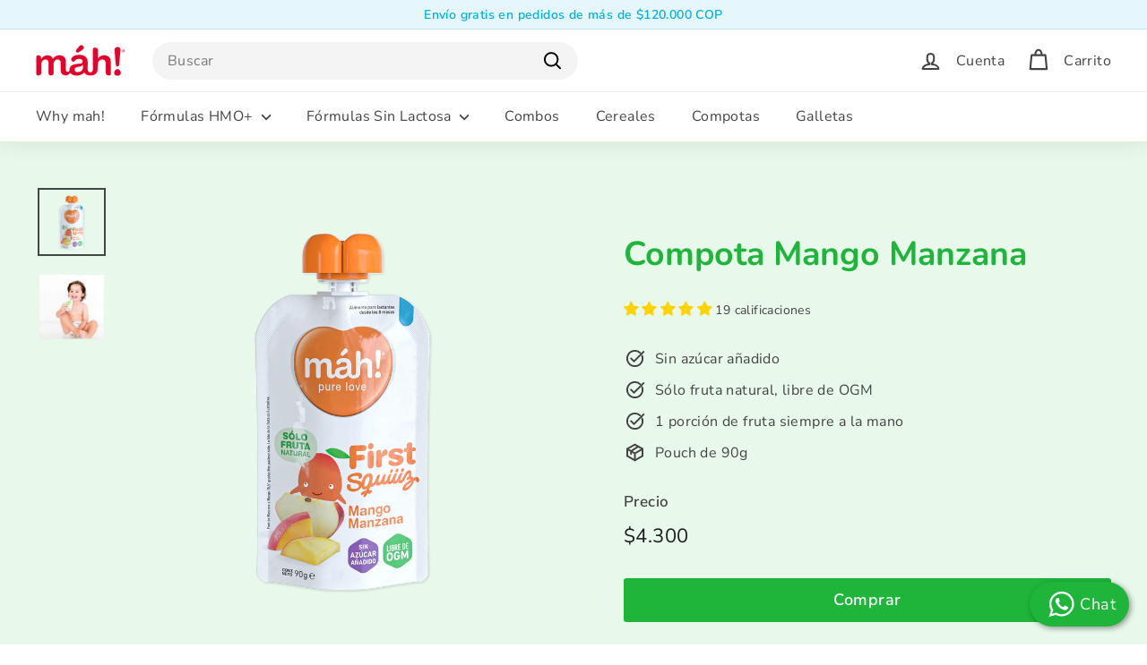

--- FILE ---
content_type: application/javascript
request_url: https://live-server-8008.wati.io/api/v1/shopify/whatsappChatScript?shopifyDomain=tienda-mah.myshopify.com&shop=tienda-mah.myshopify.com
body_size: 493
content:
var wati_chatscript_url = 'https://wati-integration-prod-service.clare.ai/ShopifyWidget/shopifyWidget.js'; 
var wati_script = document.createElement('script'); wati_script.type = 'text/javascript'; wati_script.async = true; wati_script.src = wati_chatscript_url; 
var wati_optionStr = `{"enabled":true,"chatButtonSetting":{"backgroundColor":"#1eb53a","ctaText":"Chat","ctaIconWATI":false,"borderRadius":"25","marginLeft":"0","marginBottom":"20","marginRight":"20","position":"right"},"brandSetting":{"brandName":"Obi","brandSubTitle":"Asistente Virtual","brandImg":"tienda-mah.myshopify.com.png?2068","brandImgData":null,"welcomeText":"¡Estoy para ayudarte! También podrás elegir hablar con un humano al iniciar el chat.","backgroundColor":"#1eb53a","ctaText":"Iniciar","borderRadius":"25","autoShow":false,"phoneNumber":"+12029001750","messageText":null,"altText":null}}`;
var wati_options = JSON.parse(wati_optionStr);
wati_script.onload = function () { CreateWhatsappChatWidget(wati_options); }; 
var wati_script_tag = document.getElementsByTagName('script')[0]; wati_script_tag.parentNode.insertBefore(wati_script, wati_script_tag); var popup_script_url = 'https://wati-integration-prod-service.clare.ai/v2/popupWidget.js'; 
var wati_popup_script = document.createElement('script'); wati_popup_script.type = 'text/javascript'; wati_popup_script.async = true; wati_popup_script.src = popup_script_url; 
var wati_popup_script_tag = document.getElementsByTagName('script')[0]; wati_popup_script_tag.parentNode.insertBefore(wati_popup_script, wati_popup_script_tag); 